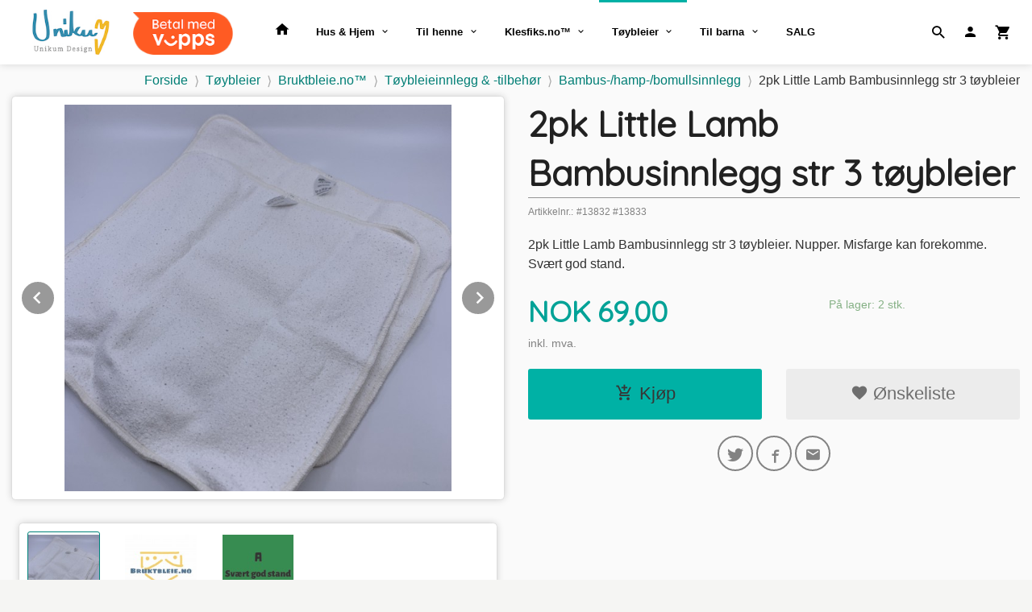

--- FILE ---
content_type: text/html
request_url: https://unikumdesign.no/produkt/toybleier/bruktbleier/toybleietilbehor-1/bambus-hamp-bomullsinnlegg/2pk-little-lamb-bambusinnlegg-str-3-toybleier
body_size: 17002
content:
<!DOCTYPE html>

<!--[if IE 7]>    <html class="lt-ie10 lt-ie9 lt-ie8 ie7 no-js flyout_menu" lang="no"> <![endif]-->
<!--[if IE 8]>    <html class="lt-ie10 lt-ie9 ie8 no-js flyout_menu" lang="no"> <![endif]-->
<!--[if IE 9]>    <html class="lt-ie10 ie9 no-js flyout_menu" lang="no"> <![endif]-->
<!--[if (gt IE 9)|!(IE)]><!--> <html class="no-js flyout_menu" lang="no"> <!--<![endif]-->

<head prefix="og: http://ogp.me/ns# fb: http://ogp.me/ns/fb# product: http://ogp.me/ns/product#">
    <meta http-equiv="Content-Type" content="text/html; charset=UTF-8">
    <meta http-equiv="X-UA-Compatible" content="IE=edge">
    
                    <title>2pk Little Lamb Bambusinnlegg str 3 tøybleier | Unikum Design - det skal være enkelt å velge miljøvennlig!</title>
        

    <meta name="description" content="2pk Little Lamb Bambusinnlegg str 3 tøybleier. Nupper. Misfarge kan forekomme. Svært god stand.">

    <meta name="keywords" content="">

<meta name="csrf-token" content="TipGW3ABcvohHS3pN4stOImXynDb4zF1mybxEx8b">    <link rel="shortcut icon" href="/favicon.ico">
    <meta property="og:title" content="2pk Little Lamb Bambusinnlegg str 3 tøybleier">
<meta property="og:type" content="product">

<meta property="og:image" content="https://unikumdesign.no/assets/img/630/630/bilder_nettbutikk/9e581023920f3a67af79760f597fe11f-image.jpeg">

    <meta property="og:image:width" content="630">
    <meta property="og:image:height" content="630">

<meta property="og:description" content="2pk Little Lamb Bambusinnlegg str 3 tøybleier. Nupper. Misfarge kan forekomme. Svært god stand.">


<meta property="product:price:amount" content="69.00"> 
<meta property="product:price:currency" content="NOK">

    <meta property="product:category" content="Bambus-/hamp-/bomullsinnlegg">
    <meta property="product-category-link" content="https://unikumdesign.no/butikk/toybleier/bruktbleier/toybleietilbehor-1/bambus-hamp-bomullsinnlegg">

<meta property="product:availability" content="instock">



<meta property="og:url" content="https://unikumdesign.no/produkt/toybleier/bruktbleier/toybleietilbehor-1/bambus-hamp-bomullsinnlegg/2pk-little-lamb-bambusinnlegg-str-3-toybleier">
<meta property="og:site_name" content="Unikum Design - det skal være enkelt å velge miljøvennlig!">
<meta property="og:locale" content="nb_NO"><!-- Pioneer scripts & style -->
<meta name="viewport" content="width=device-width, initial-scale=1.0, minimum-scale=1">
<!-- Android Lollipop theme support: http://updates.html5rocks.com/2014/11/Support-for-theme-color-in-Chrome-39-for-Android -->
<meta name="theme-color" content="#00B1A5">

<link href="/assets/themes/hotshot/css/base.compiled.css?ver=1558445580" rel="preload" as="style">
<link href="/assets/themes/hotshot/css/base.compiled.css?ver=1558445580" rel="stylesheet" type="text/css">


<script type="text/javascript" src="/assets/js/modernizr.min-dev.js"></script>
<script>
    window.FEATURES = (function() {
        var list = {"24ai":1,"24chat":1,"24nb":1,"8":1,"api":1,"blog":1,"boxpacker":1,"criteo":1,"discount":1,"dropshipping":1,"facebook_dpa":1,"facebook_product_catalog":1,"fiken":1,"frontendfaq":1,"giftcard":1,"google_analytics_4":1,"google_shopping":1,"klarna_b2b":1,"localization":1,"mailmojo":1,"mega_menu":1,"modal_cart":1,"modal_cart_free_shipping_reminder":1,"modal_cart_products":1,"newsletter":1,"om2_multihandling":1,"pickuppoints":1,"popup_module":1,"printnode":1,"product_image_slider":1,"product_management_2":1,"product_management_2_customize_layout":1,"slider":1,"snapchat":1,"stock_reminders":1,"text":1,"thumb_attribute_connection":1,"tripletex":1,"two":1,"two_search_api":1,"update_price_on_attribute_change":1,"users":1,"vipps_express":1,"webshop":1};

        return {
            get: function(name) { return name in list; }
        };
    })();

    if (window.FEATURES.get('facebook_dpa')) {
                facebook_dpa_id = "";
            }

</script>

   

<script async src="https://client.24nettbutikk.chat/embed.js" data-chat-id="24jfUEMPzSTZaxW8BVnmu80w"></script><script>function chat(){(window.lvchtarr=window.lvchtarr||[]).push(arguments)}</script><script>chat('placement', 'bottom-right');</script><!-- Global site tag (gtag.js) - Google Analytics -->
<script type="text/plain" data-category="analytics" async src="https://www.googletagmanager.com/gtag/js?id=G-82S7M9N0KV"></script>
<script type="text/plain" data-category="analytics">
  window.dataLayer = window.dataLayer || [];
  function gtag(){dataLayer.push(arguments);}
  gtag('js', new Date());

      gtag('config', 'G-XL83GGEYCX');
    gtag('config', 'G-82S7M9N0KV', {
      theme: 'hotshot',
      activeCheckout: 'checkout'
  });
</script>

<script>
    class Item {
        product = {};

        constructor(product) {
            this.product = product;
        }

        #setItemVariant() {
            this.product.item_variant = Array.from(document.querySelectorAll('div.product__attribute'))
                ?.reduce((previousValue, currentValue, currentIndex, array) => {
                    let selectOptions = Array.from(currentValue.children[1].children[0].children);

                    if (!selectOptions.some(option => option.tagName === 'OPTGROUP')) {
                        let attribute = currentValue.children[0].children[0].innerHTML;
                        let value = selectOptions.find(attributeValue => attributeValue.selected).innerHTML;

                        return previousValue += `${attribute}: ${value}${array.length && currentIndex !== array.length - 1 ? ', ' : ''}`;
                    }
                }, '');
        }

        #attachEventListeners() {
            document.querySelectorAll('select.js-attribute').forEach(selector => selector.addEventListener('change', () => this.#setItemVariant()));

            const buyProductButton = document.querySelector('button.js-product__buy-button');

            if (buyProductButton) {
                buyProductButton.addEventListener('click', () => {
                    gtag('event', 'add_to_cart', {
                        currency: 'NOK',
                        value: this.product.value,
                        items: [{ ...this.product, quantity: parseInt(document.getElementById('buy_count').value) }]
                    });
                });
            }

            const buyBundleButton = document.querySelector('button.js-bundle__buy-button');

            if (buyBundleButton) {
                buyBundleButton.addEventListener('click', () => {
                    gtag('event', 'add_to_cart', {
                        currency: 'NOK',
                        value: this.product.value,
                        items: [this.product]
                    });
                });
            }

            const wishListButton = document.querySelector('.product__wishlist-button:not(.disabled)');

            if (wishListButton) {
                wishListButton.addEventListener('click', () => {
                    gtag('event', 'add_to_wishlist', {
                        currency: 'NOK',
                        value: this.product.value,
                        items: [{ ...this.product, quantity: parseInt(document.getElementById('buy_count').value) }],
                    });
                });
            }
        }

        async initialize() {
            await this.#setItemVariant();
            this.#attachEventListeners();

            gtag('event', 'view_item', {
                currency: 'NOK',
                value: this.product.value,
                items: [this.product]
            });
        }
    }
</script>
<!-- Google Analytics -->
<script type="text/plain" data-category="analytics">

    (function (i, s, o, g, r, a, m) {
        i['GoogleAnalyticsObject'] = r;
        i[r] = i[r] || function () {
            (i[r].q = i[r].q || []).push(arguments)
        }, i[r].l = 1 * new Date();
        a = s.createElement(o),
            m = s.getElementsByTagName(o)[0];
        a.async = 1;
        a.src = g;
        m.parentNode.insertBefore(a, m)
    })(window, document, 'script', '//www.google-analytics.com/analytics.js', 'ga');

        ga('create', 'UA-141501274-1', 'auto');
        
    ga('create', 'UA-24343184-8', 'auto', '24nb');

        ga('24nb.send', 'pageview');

    
        ga('send', 'pageview');

    
    
</script>
<div id="sincos-sc"></div>

<script>
    window.SERVER_DATA={"checkoutUrl":"checkout","cartFullHeight":1,"languageId":"1","currency":"NOK","usesFreeShippingReminder":false,"freeShippingCutoff":"1500","useProductUpSell":true,"googleAnalytics4Enabled":true};
</script>
<script src="/js/slider-cart.js?v=b2cf874253b7a8c1bbe7f2dbd336acbb" type="text/javascript"></script>
<link rel="stylesheet" href="/css/cookie_consent.css">
<script defer src="/js/cookie_consent.js"></script>
<script>
    window.dataLayer = window.dataLayer || [];
    function gtag(){dataLayer.push(arguments);}

    // Set default consent to 'denied' as a placeholder
    // Determine actual values based on your own requirements
    gtag('consent', 'default', {
        'ad_storage': 'denied',
        'ad_user_data': 'denied',
        'ad_personalization': 'denied',
        'analytics_storage': 'denied',
        'url_passthrough': 'denied'
    });

</script>

<script>

    window.addEventListener('load', function(){

        CookieConsent.run({
            cookie: {
                name: 'cookie_consent_cookie',
                domain: window.location.hostname,
                path: '/',
                expiresAfterDays: 30,
                sameSite: 'Lax'
            },
            disablePageInteraction: true,
            guiOptions: {
                consentModal: {
                    layout: 'box inline',
                    position: 'middle center',
                    equalWeightButtons: false,
                }
            },
            categories: {
                necessary: {
                    enabled: true,
                    readonly: true,
                },
                analytics: {},
                targeting: {}
            },
            language: {
                default: 'no',
                translations: {
                    no: {
                        consentModal: {
                            title: 'Vi bruker cookies!',
                            description: '<p>Vi benytter første- og tredjeparts cookies (informasjonskapsler).</p><br><br><p>Cookies bruker til: </p><br><ul style="padding-left:3px;"><li>Nødvendige funksjoner på nettsiden</li><li>Analyse og statistikk</li><li>Markedsføring som kan brukes for personlig tilpasning av annonser</li></ul><br><p>Velg “Godta alle” om du aksepterer vår bruk av cookie. Hvis du ønsker å endre på cookie-innstillingene, velg “La meg velge selv”.</p><br><p>Les mer om vår Cookie policy <a href="/side/cookies">her.</a></p>',
                            acceptAllBtn: 'Godta alle',
                            acceptNecessaryBtn: 'Godta kun nødvendige',
                            showPreferencesBtn: 'La meg velge selv',
                        },
                        preferencesModal: {
                            title: 'Innstillinger',
                            acceptAllBtn: 'Godta alle',
                            acceptNecessaryBtn: 'Godta kun nødvendige',
                            savePreferencesBtn: 'Lagre og godta innstillinger',
                            closeIconLabel: 'Lukk',
                            sections: [
                                {
                                    title: 'Bruk av cookies 📢',
                                    description: 'Vi bruker cookies for å sikre deg en optimal opplevelse i nettbutikken vår. Noen cookies er påkrevd for at nettbutikken skal fungere. Les mer om vår <a href="/side/sikkerhet_og_personvern" class="cc-link">personvernerklæring</a>.'
                                },
                                {
                                    title: 'Helt nødvendige cookies',
                                    description: 'Cookies som er helt nødvendig for at nettbutikken skal fungere. Man får ikke handlet i nettbutikken uten disse.',
                                },
                                {
                                    title: 'Cookies rundt analyse og oppsamling av statistikk',
                                    description: 'Cookie som lagrer anonym statistikk av besøkende i nettbutikken. Disse brukes av nettbutikkeier for å lære seg mer om hvem publikummet sitt er.',
                                    linkedCategory: 'analytics'
                                },
                                {
                                    title: 'Cookies rundt markedsføring og retargeting',
                                    description: 'Cookies som samler informasjon om din bruk av nettsiden slik at markedsføring kan tilpasses deg.',
                                    linkedCategory: 'targeting'
                                },
                                {
                                    title: 'Mer informasjon',
                                    description: 'Ved spørsmål om vår policy rundt cookies og dine valg, ta gjerne kontakt med oss på <a href="mailto:post@unikumdesign.no">post@unikumdesign.no</a>.'
                                }
                            ]
                        }
                    }
                }
            }
        });
    });
</script>

<script type="text/plain" data-category="targeting">
    window.dataLayer = window.dataLayer || [];
    function gtag(){ dataLayer.push(arguments); }
    gtag('consent', 'update', {
        'ad_storage': 'granted',
        'ad_user_data': 'granted',
        'ad_personalization': 'granted'
    });
</script>

<script type="text/plain" data-category="analytics">
    window.dataLayer = window.dataLayer || [];
    function gtag(){ dataLayer.push(arguments); }
    gtag('consent', 'update', {
        'analytics_storage': 'granted',
        'url_passthrough': 'granted'
    });
</script>

            <meta name="google-site-verification" content="Tgtf4Qru3EsgGhSTqHWsD-QLBgTOSkPOxT-qG8Mt6TA" /></head>

<body class="">

    <a href="#main-content" class="sr-only">Gå til innholdet</a>

<div id="outer-wrap">
    <div id="inner-wrap" class="content-wrapper">
        
                                <!-- needs to be outputted before offers_discount.php -->
<svg style="opacity: 0;position:absolute;z-index: -1" viewBox="0 0 94 94" version="1.1" xmlns="http://www.w3.org/2000/svg" xmlns:xlink="http://www.w3.org/1999/xlink" xmlns:sketch="http://www.bohemiancoding.com/sketch/ns">
    <!-- Generator: Sketch 3.2.2 (9983) - http://www.bohemiancoding.com/sketch -->
    <title>discount-badge</title>
    <desc>Created with Sketch.</desc>
    <defs>
        <filter x="-50%" y="-50%" width="200%" height="200%" filterUnits="objectBoundingBox" id="filter-1">
            <feOffset dx="1" dy="-1" in="SourceAlpha" result="shadowOffsetOuter1"></feOffset>
            <feGaussianBlur stdDeviation="0.5" in="shadowOffsetOuter1" result="shadowBlurOuter1"></feGaussianBlur>
            <feColorMatrix values="0 0 0 0 0   0 0 0 0 0   0 0 0 0 0  0 0 0 0.07 0" in="shadowBlurOuter1" type="matrix" result="shadowMatrixOuter1"></feColorMatrix>
            <feOffset dx="-4" dy="4" in="SourceAlpha" result="shadowOffsetOuter2"></feOffset>
            <feGaussianBlur stdDeviation="0" in="shadowOffsetOuter2" result="shadowBlurOuter2"></feGaussianBlur>
            <feColorMatrix values="0 0 0 0 0   0 0 0 0 0   0 0 0 0 0  0 0 0 0.07 0" in="shadowBlurOuter2" type="matrix" result="shadowMatrixOuter2"></feColorMatrix>
            <feOffset dx="3" dy="0" in="SourceAlpha" result="shadowOffsetInner1"></feOffset>
            <feGaussianBlur stdDeviation="0" in="shadowOffsetInner1" result="shadowBlurInner1"></feGaussianBlur>
            <feComposite in="shadowBlurInner1" in2="SourceAlpha" operator="arithmetic" k2="-1" k3="1" result="shadowInnerInner1"></feComposite>
            <feColorMatrix values="0 0 0 0 0   0 0 0 0 0   0 0 0 0 0  0 0 0 0.35 0" in="shadowInnerInner1" type="matrix" result="shadowMatrixInner1"></feColorMatrix>
            <feMerge>
                <feMergeNode in="shadowMatrixOuter1"></feMergeNode>
                <feMergeNode in="shadowMatrixOuter2"></feMergeNode>
                <feMergeNode in="SourceGraphic"></feMergeNode>
                <feMergeNode in="shadowMatrixInner1"></feMergeNode>
            </feMerge>
        </filter>
    </defs>
    <g id="discount" stroke="none" stroke-width="1" fill="none" fill-rule="evenodd" sketch:type="MSPage">
        <g id="discount__badge" sketch:type="MSLayerGroup" transform="translate(2.000000, 2.000000)">
            <path d="M82,51.0052699 C82,49.8977899 82.8877296,49 84,49 C85.1045695,49 86,49.8944731 86,51.0052699 L86,87.9947301 C86,89.1022101 85.1122704,90 84,90 L82,90 L82,51.0052699 Z M0,2 C0,0.8954305 0.896278629,0 2.00239962,0 L37,0 L37,4 L0,4 L0,2 Z" id="discount__banner" fill="#99302E" sketch:type="MSShapeGroup"></path>
            <path d="M43.9950767,0 C45.1023652,0 46.6283045,0.628304482 47.411872,1.41187199 L84.588128,38.588128 C85.3678834,39.3678834 86,40.8949384 86,42.0013893 L86,88 L2,0 L43.9950767,0 Z" id="discount__over" fill="#FF504D" filter="url(#filter-1)" sketch:type="MSShapeGroup"></path>
        </g>
    </g>
</svg>
<div class="contain-to-grid header-shadow">
    <nav class="top-bar header-bg" data-topbar role="navigation">
        <ul class="title-area">
            <li class="name">
                <div id="logo" class="logo-wrapper">
    <a href="https://unikumdesign.no/" class="neutral-link">

        
            <span class="vertical-pos-helper"></span><img src="/bilder_diverse/1586897023.png" alt="Unikum Design - bærekraftige varer laget i Norge. Vi gjør tøybleier enkelt! Produkter for miljøvennlig og Zero Waste livsstil. Innbytte av tøybleier og ullklær." class="logo-img">

        
    </a>
</div>
            </li>
        </ul>
        
        <section class="top-bar-section">
    <ul class="right util-nav__list">
        <li class="show-for-large-up util-nav__item">
                            <form action="https://unikumdesign.no/search" accept-charset="UTF-8" method="get" class="js-product-search-form search-box__container" autocomplete="off">                    
<input type="text" name="q" value="" id="search-box__input--small2" tabindex="0" maxlength="80" class="inputfelt_sokproduktmarg search-box__input" placeholder="søkeord"  />
    <input type="submit" class="search-box__submit button small primary-color-bg hidden"  value="Søk"/>

    <label for="search-box__input--small2" class="search-box__label"><span class="icon-search icon-large"></span></label>
    <div class="js-product-search-results product-search-results is-hidden">
        <p class="js-product-search__no-hits product-search__no-hits is-hidden">Ingen treff</p>
        <div class="js-product-search__container product-search__container is-hidden"></div>
        <p class="js-product-search__extra-hits product-search__extra-hits is-hidden">
            <a href="#" class="themed-nav">&hellip;vis flere treff (<span class="js-product-search__num-extra-hits"></span>)</a>
        </p>
    </div>
                </form>                    </li>
                <li class="util-nav__item ">
            <a href="/konto">
                <i class="icon icon-person icon-large"></i>
            </a>
        </li>
        <!--<li class="active off-canvas-cart"><a href="#"><i class="icon-shopping-cart icon-large"></i></a></li>-->
        <li class="active on-canvas-cart util-nav__item">
            <div class="cart-and-checkout right ">
    <a href="https://unikumdesign.no/kasse" class="neutral-link cart-button cart-button--empty">
        <i class="icon-shopping-cart cart-button__icon icon-large"></i><span class="cart-button__text">Handlevogn</span>
        <span class="cart-button__quantity">0</span>
        <span class="cart-button__sum">0,00</span>
        <span class="cart-button__currency">NOK</span>
    </a>

    <a href="https://unikumdesign.no/kasse" class="button show-for-medium-up checkout-button call-to-action-color-bg">Kasse <i class="icon-chevron-right cart-icon icon-large"></i></a>
</div>        </li>
    </ul>

    <ul id="main-menu" class="left sm main-nav__list show-for-large-up level-0" data-mer="Mer">
<li class="main-nav__item level-0"><a class="main-nav__frontpage-link" href="https://www.unikumdesign.no"><i class="icon-home" title="Forside"></i></a></li><li class="main-nav__item parent level-0"><a href="/butikk/hus-hjem" >Hus & Hjem</a><ul class="main-nav__submenu level-1" data-mer="Mer">
<li class="main-nav__item level-1"><a href="/butikk/hus-hjem/stofflokk-bolletrekk" >Stofflokk™ | Bolletrekk</a></li><li class="main-nav__item level-1"><a href="/butikk/hus-hjem/spise-drikke" >Spise & drikke</a></li><li class="main-nav__item level-1"><a href="/butikk/hus-hjem/rengjoring" >Rengjøring | Såper & Sjampo | Salver</a></li><li class="main-nav__item level-1"><a href="/butikk/hus-hjem/gaveposer-oppbevaringsposer" >Gaveinnpakning | Oppbevaringsposer</a></li></ul>
</li><li class="main-nav__item parent level-0"><a href="/butikk/til-henne" >Til henne</a><ul class="main-nav__submenu level-1" data-mer="Mer">
<li class="main-nav__item level-1"><a href="/butikk/til-henne/unikumbind" >UnikumBIND™</a></li></ul>
</li><li class="main-nav__item parent level-0"><a href="/butikk/sy-reparere" >Klesfiks.no™</a><ul class="main-nav__submenu level-1" data-mer="Mer">
<li class="main-nav__item level-1"><a href="/butikk/sy-reparere/klesfiks-reparasjonslapper" >Klesfiks reparasjonslapper</a></li><li class="main-nav__item level-1"><a href="/butikk/sy-reparere/knapper" >Klesfiks reparasjonstilbehør</a></li><li class="main-nav__item level-1"><a href="/butikk/sy-reparere/trad-1" >Tråd</a></li><li class="main-nav__item level-1"><a href="/butikk/sy-reparere/elastikk-1" >Elastikk</a></li><li class="main-nav__item level-1"><a href="/butikk/sy-reparere/stoff-metervare" >Stoff Metervare</a></li><li class="main-nav__item level-1"><a href="/butikk/sy-reparere/knapper-2" >Knapper</a></li></ul>
</li><li class="main-nav__item selected parent level-0"><a href="/butikk/toybleier" >Tøybleier</a><ul class="main-nav__submenu active level-1" data-mer="Mer">
<li class="main-nav__item selected_sibl parent level-1"><a href="/butikk/toybleier/unikumbleia" >UnikumBLEIA™</a><ul class="main-nav__submenu level-2" data-mer="Mer">
<li class="main-nav__item level-2"><a href="/butikk/toybleier/unikumbleia/pa-farta-ai2" >På Farta™ (ai2) bleier</a></li><li class="main-nav__item level-2"><a href="/butikk/toybleier/unikumbleia/tradisjon-ai2-ull" >Tradisjon™ (ai2 ull) bleier</a></li><li class="main-nav__item level-2"><a href="/butikk/toybleier/unikumbleia/i-lomma-lommebleie" >Lommis™ bleier</a></li><li class="main-nav__item level-2"><a href="/butikk/toybleier/unikumbleia/trofast-formsydd" >Trofast™ (formsydd/hybrid) bleier</a></li><li class="main-nav__item level-2"><a href="/butikk/toybleier/unikumbleia/mestring" >Mestring™ (avvenningstruse)</a></li><li class="main-nav__item level-2"><a href="/butikk/toybleier/unikumbleia/dukkebleie" >Dukkebleier</a></li><li class="main-nav__item level-2"><a href="/butikk/toybleier/unikumbleia/akrobat-buksebleie-1" >Akrobat™ (Buksebleier)</a></li></ul>
</li><li class="main-nav__item selected_sibl level-1"><a href="/butikk/toybleier/toybleier-startpakke" >Tøybleier Startpakke & Full pakke</a></li><li class="main-nav__item selected_sibl parent level-1"><a href="/butikk/toybleier/toybleietilbehor" >Tøybleietilbehør Unikum</a><ul class="main-nav__submenu level-2" data-mer="Mer">
<li class="main-nav__item level-2"><a href="/butikk/toybleier/toybleietilbehor/innlegg-til-toybleier" >Innlegg til tøybleier</a></li><li class="main-nav__item level-2"><a href="/butikk/toybleier/toybleietilbehor/vatposer" >Våtposer oppbevaringsposer</a></li><li class="main-nav__item level-2"><a href="/butikk/toybleier/toybleietilbehor/diverse-tilbehor" >Diverse tilbehør</a></li></ul>
</li><li class="main-nav__item selected selected_sibl parent level-1"><a href="/butikk/toybleier/bruktbleier" >Bruktbleie.no™</a><ul class="main-nav__submenu active level-2" data-mer="Mer">
<li class="main-nav__item selected_sibl level-2"><a href="/butikk/toybleier/bruktbleier/billigkroken" >BLEIEPAKKER TØYBLEIER</a></li><li class="main-nav__item selected_sibl parent level-2"><a href="/butikk/toybleier/bruktbleier/lommebleier" >Lommebleier</a><ul class="main-nav__submenu level-3" data-mer="Mer">
<li class="main-nav__item level-3"><a href="/butikk/toybleier/bruktbleier/lommebleier/one-size-lommebleier" >One Size lommebleier</a></li><li class="main-nav__item level-3"><a href="/butikk/toybleier/bruktbleier/lommebleier/nyfodt-small-lommebleier" >Nyfødt/Small/Medium lommebleier</a></li><li class="main-nav__item level-3"><a href="/butikk/toybleier/bruktbleier/lommebleier/large-xl-lommebleier" >Large/XL+ lommebleier</a></li></ul>
</li><li class="main-nav__item selected_sibl parent level-2"><a href="/butikk/toybleier/bruktbleier/cover-alt-i-to-toybleier" >Alt i to/cover (ai2) bleier</a><ul class="main-nav__submenu level-3" data-mer="Mer">
<li class="main-nav__item level-3"><a href="/butikk/toybleier/bruktbleier/cover-alt-i-to-toybleier/one-size-alt-i-to-cover-bleier" >One Size Alt i to/cover bleier</a></li><li class="main-nav__item level-3"><a href="/butikk/toybleier/bruktbleier/cover-alt-i-to-toybleier/nyfodt-s-m-ai2-cover-bleier" >Nyfødt/S/M Alt i to/cover bleier</a></li><li class="main-nav__item level-3"><a href="/butikk/toybleier/bruktbleier/cover-alt-i-to-toybleier/large-xl-alt-i-to-cover-bleier" >Large/XL Alt i to/cover bleier</a></li></ul>
</li><li class="main-nav__item selected_sibl parent level-2"><a href="/butikk/toybleier/bruktbleier/alt-i-ett-bruktbleier" >Alt i ett (aio) bleier</a><ul class="main-nav__submenu level-3" data-mer="Mer">
<li class="main-nav__item level-3"><a href="/butikk/toybleier/bruktbleier/alt-i-ett-bruktbleier/one-size-alt-i-ett-bleier" >One Size Alt i ett bleier</a></li><li class="main-nav__item level-3"><a href="/butikk/toybleier/bruktbleier/alt-i-ett-bruktbleier/nyfodt-s-m-alt-i-ett-bleier" >Nyfødt/S/M Alt i ett bleier</a></li><li class="main-nav__item level-3"><a href="/butikk/toybleier/bruktbleier/alt-i-ett-bruktbleier/large-xl-alt-i-ett-bleier" >Large/XL Alt i ett bleier</a></li></ul>
</li><li class="main-nav__item selected_sibl parent level-2"><a href="/butikk/toybleier/bruktbleier/formsydd" >Formsydde bleier</a><ul class="main-nav__submenu level-3" data-mer="Mer">
<li class="main-nav__item level-3"><a href="/butikk/toybleier/bruktbleier/formsydd/one-size-formsydde-bleier" >One Size formsydde bleier</a></li><li class="main-nav__item level-3"><a href="/butikk/toybleier/bruktbleier/formsydd/nyfodt-small-formsydde-bleier" >Nyfødt/Small/Medium formsydde bleier</a></li><li class="main-nav__item level-3"><a href="/butikk/toybleier/bruktbleier/formsydd/large-xl-formsydde-bleier" >Large/XL+ formsydde bleier</a></li></ul>
</li><li class="main-nav__item selected selected_sibl parent level-2"><a href="/butikk/toybleier/bruktbleier/toybleietilbehor-1" >Tøybleieinnlegg & -tilbehør</a><ul class="main-nav__submenu active level-3" data-mer="Mer">
<li class="main-nav__item selected_sibl level-3"><a href="/butikk/toybleier/bruktbleier/toybleietilbehor-1/toybleietilbehor-2" >Tøybleietilbehør</a></li><li class="main-nav__item current selected_sibl level-3"><a href="/butikk/toybleier/bruktbleier/toybleietilbehor-1/bambus-hamp-bomullsinnlegg" >Bambus-/hamp-/bomullsinnlegg</a></li><li class="main-nav__item selected_sibl level-3"><a href="/butikk/toybleier/bruktbleier/toybleietilbehor-1/mikrofiberinnlegg" >Mikrofiberinnlegg</a></li></ul>
</li><li class="main-nav__item selected_sibl parent level-2"><a href="/butikk/toybleier/bruktbleier/sperrelag-ullbukse-og-ullcover" >Ullcover & ullbukser</a><ul class="main-nav__submenu level-3" data-mer="Mer">
<li class="main-nav__item level-3"><a href="/butikk/toybleier/bruktbleier/sperrelag-ullbukse-og-ullcover/one-size-ullbukser-cover" >One size Ullbukser/-cover</a></li><li class="main-nav__item level-3"><a href="/butikk/toybleier/bruktbleier/sperrelag-ullbukse-og-ullcover/nyfodt-s-m-ullbukser-cover" >Nyfødt/S/M Ullbukser/-cover</a></li><li class="main-nav__item level-3"><a href="/butikk/toybleier/bruktbleier/sperrelag-ullbukse-og-ullcover/large-xl-ullbukser-cover" >Large/XL Ullbukser/-cover</a></li></ul>
</li><li class="main-nav__item selected_sibl level-2"><a href="/butikk/toybleier/bruktbleier/treningstruse" >Avvenningstruser & badebleier</a></li></ul>
</li></ul>
</li><li class="main-nav__item parent level-0"><a href="/butikk/til-barna" >Til barna</a><ul class="main-nav__submenu level-1" data-mer="Mer">
<li class="main-nav__item parent level-1"><a href="/butikk/til-barna/klaer-og-tilbehor" >Klær - bærekraftig mote</a><ul class="main-nav__submenu level-2" data-mer="Mer">
<li class="main-nav__item level-2"><a href="/butikk/til-barna/klaer-og-tilbehor/bukser-og-sparkebukser" >UnikumBUKSA</a></li></ul>
</li><li class="main-nav__item parent level-1"><a href="/butikk/til-barna/smekker-harpynt-panneband" >Smekker | Hårpynt | Pannebånd | Luer</a><ul class="main-nav__submenu level-2" data-mer="Mer">
<li class="main-nav__item level-2"><a href="/butikk/til-barna/smekker-harpynt-panneband/smekker" >Smekker</a></li><li class="main-nav__item level-2"><a href="/butikk/til-barna/smekker-harpynt-panneband/harpynt" >Hårpynt</a></li><li class="main-nav__item level-2"><a href="/butikk/til-barna/smekker-harpynt-panneband/panneband" >Pannebånd</a></li><li class="main-nav__item level-2"><a href="/butikk/til-barna/smekker-harpynt-panneband/luer" >Luer</a></li></ul>
</li><li class="main-nav__item level-1"><a href="/butikk/til-barna/leker" >Leker - miljøvennlig barndom</a></li><li class="main-nav__item level-1"><a href="/butikk/til-barna/barnehageposer" >Barnehageposer</a></li></ul>
</li><li class="main-nav__item level-0"><a href="/butikk/tilbud" >SALG</a></li></ul>
</section>    </nav>
</div>

<nav id="nav-compact" class="navigation-bg main-nav nav-compact hide-for-large-up hide-for-print">
    <div class="row">
        <div class="columns">
            <ul class="main-nav__top-level">
                <li class="left main-nav__item level-0">
                    <a id="nav-open-btn" href="#nav"><i class="icon-menu icon-large"></i> Meny</a>
                </li>
                <li class="right main-nav__item level-0">
                        <form action="https://unikumdesign.no/search" accept-charset="UTF-8" method="get" class="search-box__container" autocomplete="off">        
<input type="text" name="q" value="" id="search-box__input--small" tabindex="0" maxlength="80" class="inputfelt_sokproduktmarg search-box__input" placeholder="søkeord"  />
    <input type="submit" class="search-box__submit button small primary-color-bg hidden"  value="Søk"/>

    <label for="search-box__input--small" class="search-box__label"><span class="icon-search icon-large"></span></label>
        <input type="submit" id="search-submit">
    </form>                </li>
            </ul>
        </div>
    </div>
</nav><nav id="nav" class="navigation-bg main-nav nav-offcanvas js-arrow-key-nav hide-for-print hide-for-large-up" role="navigation">
    <div class="block row">
        <div class="columns">
            <h2 class="block-title">Produkter</h2>
                        <ul id="side-menu" class="sm main-nav__list level-0" data-mer="Mer">
<li class="main-nav__item level-0"><a class="main-nav__frontpage-link" href="https://www.unikumdesign.no">Forside</a></li><li class="main-nav__item parent level-0"><a href="/butikk/hus-hjem" >Hus & Hjem</a><ul class="main-nav__submenu level-1" data-mer="Mer">
<li class="main-nav__item level-1"><a href="/butikk/hus-hjem/stofflokk-bolletrekk" >Stofflokk™ | Bolletrekk</a></li><li class="main-nav__item level-1"><a href="/butikk/hus-hjem/spise-drikke" >Spise & drikke</a></li><li class="main-nav__item level-1"><a href="/butikk/hus-hjem/rengjoring" >Rengjøring | Såper & Sjampo | Salver</a></li><li class="main-nav__item level-1"><a href="/butikk/hus-hjem/gaveposer-oppbevaringsposer" >Gaveinnpakning | Oppbevaringsposer</a></li></ul>
</li><li class="main-nav__item parent level-0"><a href="/butikk/til-henne" >Til henne</a><ul class="main-nav__submenu level-1" data-mer="Mer">
<li class="main-nav__item level-1"><a href="/butikk/til-henne/unikumbind" >UnikumBIND™</a></li></ul>
</li><li class="main-nav__item parent level-0"><a href="/butikk/sy-reparere" >Klesfiks.no™</a><ul class="main-nav__submenu level-1" data-mer="Mer">
<li class="main-nav__item level-1"><a href="/butikk/sy-reparere/klesfiks-reparasjonslapper" >Klesfiks reparasjonslapper</a></li><li class="main-nav__item level-1"><a href="/butikk/sy-reparere/knapper" >Klesfiks reparasjonstilbehør</a></li><li class="main-nav__item level-1"><a href="/butikk/sy-reparere/trad-1" >Tråd</a></li><li class="main-nav__item level-1"><a href="/butikk/sy-reparere/elastikk-1" >Elastikk</a></li><li class="main-nav__item level-1"><a href="/butikk/sy-reparere/stoff-metervare" >Stoff Metervare</a></li><li class="main-nav__item level-1"><a href="/butikk/sy-reparere/knapper-2" >Knapper</a></li></ul>
</li><li class="main-nav__item selected parent level-0"><a href="/butikk/toybleier" >Tøybleier</a><ul class="main-nav__submenu active level-1" data-mer="Mer">
<li class="main-nav__item selected_sibl parent level-1"><a href="/butikk/toybleier/unikumbleia" >UnikumBLEIA™</a><ul class="main-nav__submenu level-2" data-mer="Mer">
<li class="main-nav__item level-2"><a href="/butikk/toybleier/unikumbleia/pa-farta-ai2" >På Farta™ (ai2) bleier</a></li><li class="main-nav__item level-2"><a href="/butikk/toybleier/unikumbleia/tradisjon-ai2-ull" >Tradisjon™ (ai2 ull) bleier</a></li><li class="main-nav__item level-2"><a href="/butikk/toybleier/unikumbleia/i-lomma-lommebleie" >Lommis™ bleier</a></li><li class="main-nav__item level-2"><a href="/butikk/toybleier/unikumbleia/trofast-formsydd" >Trofast™ (formsydd/hybrid) bleier</a></li><li class="main-nav__item level-2"><a href="/butikk/toybleier/unikumbleia/mestring" >Mestring™ (avvenningstruse)</a></li><li class="main-nav__item level-2"><a href="/butikk/toybleier/unikumbleia/dukkebleie" >Dukkebleier</a></li><li class="main-nav__item level-2"><a href="/butikk/toybleier/unikumbleia/akrobat-buksebleie-1" >Akrobat™ (Buksebleier)</a></li></ul>
</li><li class="main-nav__item selected_sibl level-1"><a href="/butikk/toybleier/toybleier-startpakke" >Tøybleier Startpakke & Full pakke</a></li><li class="main-nav__item selected_sibl parent level-1"><a href="/butikk/toybleier/toybleietilbehor" >Tøybleietilbehør Unikum</a><ul class="main-nav__submenu level-2" data-mer="Mer">
<li class="main-nav__item level-2"><a href="/butikk/toybleier/toybleietilbehor/innlegg-til-toybleier" >Innlegg til tøybleier</a></li><li class="main-nav__item level-2"><a href="/butikk/toybleier/toybleietilbehor/vatposer" >Våtposer oppbevaringsposer</a></li><li class="main-nav__item level-2"><a href="/butikk/toybleier/toybleietilbehor/diverse-tilbehor" >Diverse tilbehør</a></li></ul>
</li><li class="main-nav__item selected selected_sibl parent level-1"><a href="/butikk/toybleier/bruktbleier" >Bruktbleie.no™</a><ul class="main-nav__submenu active level-2" data-mer="Mer">
<li class="main-nav__item selected_sibl level-2"><a href="/butikk/toybleier/bruktbleier/billigkroken" >BLEIEPAKKER TØYBLEIER</a></li><li class="main-nav__item selected_sibl level-2"><a href="/butikk/toybleier/bruktbleier/lommebleier" >Lommebleier</a></li><li class="main-nav__item selected_sibl level-2"><a href="/butikk/toybleier/bruktbleier/cover-alt-i-to-toybleier" >Alt i to/cover (ai2) bleier</a></li><li class="main-nav__item selected_sibl level-2"><a href="/butikk/toybleier/bruktbleier/alt-i-ett-bruktbleier" >Alt i ett (aio) bleier</a></li><li class="main-nav__item selected_sibl level-2"><a href="/butikk/toybleier/bruktbleier/formsydd" >Formsydde bleier</a></li><li class="main-nav__item selected selected_sibl level-2"><a href="/butikk/toybleier/bruktbleier/toybleietilbehor-1" >Tøybleieinnlegg & -tilbehør</a></li><li class="main-nav__item selected_sibl level-2"><a href="/butikk/toybleier/bruktbleier/sperrelag-ullbukse-og-ullcover" >Ullcover & ullbukser</a></li><li class="main-nav__item selected_sibl level-2"><a href="/butikk/toybleier/bruktbleier/treningstruse" >Avvenningstruser & badebleier</a></li></ul>
</li></ul>
</li><li class="main-nav__item parent level-0"><a href="/butikk/til-barna" >Til barna</a><ul class="main-nav__submenu level-1" data-mer="Mer">
<li class="main-nav__item parent level-1"><a href="/butikk/til-barna/klaer-og-tilbehor" >Klær - bærekraftig mote</a><ul class="main-nav__submenu level-2" data-mer="Mer">
<li class="main-nav__item level-2"><a href="/butikk/til-barna/klaer-og-tilbehor/bukser-og-sparkebukser" >UnikumBUKSA</a></li></ul>
</li><li class="main-nav__item parent level-1"><a href="/butikk/til-barna/smekker-harpynt-panneband" >Smekker | Hårpynt | Pannebånd | Luer</a><ul class="main-nav__submenu level-2" data-mer="Mer">
<li class="main-nav__item level-2"><a href="/butikk/til-barna/smekker-harpynt-panneband/smekker" >Smekker</a></li><li class="main-nav__item level-2"><a href="/butikk/til-barna/smekker-harpynt-panneband/harpynt" >Hårpynt</a></li><li class="main-nav__item level-2"><a href="/butikk/til-barna/smekker-harpynt-panneband/panneband" >Pannebånd</a></li><li class="main-nav__item level-2"><a href="/butikk/til-barna/smekker-harpynt-panneband/luer" >Luer</a></li></ul>
</li><li class="main-nav__item level-1"><a href="/butikk/til-barna/leker" >Leker - miljøvennlig barndom</a></li><li class="main-nav__item level-1"><a href="/butikk/til-barna/barnehageposer" >Barnehageposer</a></li></ul>
</li><li class="main-nav__item level-0"><a href="/butikk/tilbud" >SALG</a></li></ul>
        </div>
    </div>
    
    <a class="main-nav__close-btn" id="nav-close-btn" href="#top">Lukk <i class="icon-chevron-right icon-large"></i></a>
</nav>

            <div id="main" class="content-bg main-content">
    <div class="row">

        <div class="columns">

            <div id="main-content" itemscope itemtype="http://schema.org/Product" tabindex="-1">

                
    <div class="row product__breadcrumbs breadcrumbs__wrapper hide-for-print">
        <div class="small-12 columns">
            <ul class="breadcrumbs" itemscope itemtype="http://schema.org/BreadcrumbList"><li class="breadcrumbs__item breadcrumbs__home"><a href="https://unikumdesign.no/">Forside</a></li><li class="breadcrumbs__item" itemprop="itemListElement" itemscope itemtype="http://schema.org/ListItem"><a itemtype="http://schema.org/Thing" itemprop="item" href="https://unikumdesign.no/butikk/toybleier"><span itemprop="name">Tøybleier</span></a> <meta itemprop="position" content="1" /></li><li class="breadcrumbs__item" itemprop="itemListElement" itemscope itemtype="http://schema.org/ListItem"><a itemtype="http://schema.org/Thing" itemprop="item" href="https://unikumdesign.no/butikk/toybleier/bruktbleier"><span itemprop="name">Bruktbleie.no™</span></a> <meta itemprop="position" content="2" /></li><li class="breadcrumbs__item" itemprop="itemListElement" itemscope itemtype="http://schema.org/ListItem"><a itemtype="http://schema.org/Thing" itemprop="item" href="https://unikumdesign.no/butikk/toybleier/bruktbleier/toybleietilbehor-1"><span itemprop="name">Tøybleieinnlegg & -tilbehør</span></a> <meta itemprop="position" content="3" /></li><li class="breadcrumbs__item" itemprop="itemListElement" itemscope itemtype="http://schema.org/ListItem"><a itemtype="http://schema.org/Thing" itemprop="item" href="https://unikumdesign.no/butikk/toybleier/bruktbleier/toybleietilbehor-1/bambus-hamp-bomullsinnlegg"><span itemprop="name">Bambus-/hamp-/bomullsinnlegg</span></a> <meta itemprop="position" content="4" /></li><li class="breadcrumbs__item current" itemprop="itemListElement" itemscope itemtype="http://schema.org/ListItem"><span><span itemprop="name">2pk Little Lamb Bambusinnlegg str 3 tøybleier</span></span><meta itemtype="http://schema.org/Thing" content="https://unikumdesign.no/produkt/toybleier/bruktbleier/toybleietilbehor-1/bambus-hamp-bomullsinnlegg/2pk-little-lamb-bambusinnlegg-str-3-toybleier" itemprop="item"><meta itemprop="position" content="5" /></li><meta itemprop="numberOfItems" content="5"><meta itemprop="itemListOrder" content="Ascending"></ul>
        </div>
    </div>

<article class="product">

    <div class="row">

        <form action="https://unikumdesign.no/handlevogn/leggtil" method="post" accept-charset="utf-8" class="product__form"><input type="hidden" name="_token" value="TipGW3ABcvohHS3pN4stOImXynDb4zF1mybxEx8b">        
<input type="hidden" name="id" value="5306" />
        
<input type="hidden" name="path" value="produkt/toybleier/bruktbleier/toybleietilbehor-1/bambus-hamp-bomullsinnlegg/2pk-little-lamb-bambusinnlegg-str-3-toybleier" />

            <div class="product__images invisible small-12 medium-6 large-6 small-centered medium-uncentered columns">
                <div class="product__main-images">
    <ul class="js-fancybox-gallery js-product-image-slider">
                    <li>
                <a class="fancybox product__main-images__link readon-icon__wrapper bx-slide"
                data-fancybox-group="prod_gallery"
                href="/assets/img/1024/1024/bilder_nettbutikk/9e581023920f3a67af79760f597fe11f-image.jpeg"
                target="_blank"
                title=""
                tabindex="-1">
                    <img src="/assets/img/640/640/bilder_nettbutikk/9e581023920f3a67af79760f597fe11f-image.jpeg" alt="" title="">
                    <div class="readon-icon__container">
                        <span class="vertical-pos-helper"></span><i class="icon-search readon-icon"></i>
                    </div>
                </a>
            </li>
                    <li>
                <a class="fancybox product__main-images__link readon-icon__wrapper bx-slide"
                data-fancybox-group="prod_gallery"
                href="/assets/img/1024/1024/bilder_nettbutikk/87468d5c8c468cadb3ede0577cb81794-image.jpeg"
                target="_blank"
                title=""
                tabindex="-1">
                    <img src="/assets/img/640/640/bilder_nettbutikk/87468d5c8c468cadb3ede0577cb81794-image.jpeg" alt="" title="">
                    <div class="readon-icon__container">
                        <span class="vertical-pos-helper"></span><i class="icon-search readon-icon"></i>
                    </div>
                </a>
            </li>
                    <li>
                <a class="fancybox product__main-images__link readon-icon__wrapper bx-slide"
                data-fancybox-group="prod_gallery"
                href="/assets/img/1024/1024/bilder_nettbutikk/40b6ebcd05cc1f1d14962666f5db1f4d-image.jpeg"
                target="_blank"
                title=""
                tabindex="-1">
                    <img src="/assets/img/640/640/bilder_nettbutikk/40b6ebcd05cc1f1d14962666f5db1f4d-image.jpeg" alt="" title="">
                    <div class="readon-icon__container">
                        <span class="vertical-pos-helper"></span><i class="icon-search readon-icon"></i>
                    </div>
                </a>
            </li>
            </ul>
</div>

    <div class="row hide-for-print">
        <div class="product__imagegallery__wrapper small-12 small-centered medium-uncentered columns">
            <ul class="product__imagegallery" id="js-product-image-slider-thumbs">
                                    <li class="product__imagegallery__imagewrap">
                        <a class="th" data-slide-index="0" href="">
                            <span class="vertical-pos-helper"></span><img src="/assets/img/135/135/bilder_nettbutikk/9e581023920f3a67af79760f597fe11f-image.jpeg" alt="2pk Little Lamb Bambusinnlegg str 3 tøybleier thumbnail">
                                                    </a>
                    </li>
                                    <li class="product__imagegallery__imagewrap">
                        <a class="th" data-slide-index="1" href="">
                            <span class="vertical-pos-helper"></span><img src="/assets/img/135/135/bilder_nettbutikk/87468d5c8c468cadb3ede0577cb81794-image.jpeg" alt="2pk Little Lamb Bambusinnlegg str 3 tøybleier thumbnail">
                                                    </a>
                    </li>
                                    <li class="product__imagegallery__imagewrap">
                        <a class="th" data-slide-index="2" href="">
                            <span class="vertical-pos-helper"></span><img src="/assets/img/135/135/bilder_nettbutikk/40b6ebcd05cc1f1d14962666f5db1f4d-image.jpeg" alt="2pk Little Lamb Bambusinnlegg str 3 tøybleier thumbnail">
                                                    </a>
                    </li>
                            </ul>
        </div>
    </div>
            </div>

            <div class="product__info small-12 medium-6 large-6 small-centered medium-uncentered columns">

                <h1 itemprop="name" class="product__title">2pk Little Lamb Bambusinnlegg str 3 tøybleier</h1>

                    <div class="product__meta-numbers">

        
                    <span class="product__art-nr-label">Artikkelnr.:</span>
            <span class="product__art-nr product__meta-numbers__value">#13832 #13833</span>
            <meta itemprop="productID" content="#13832 #13833">
        
        
    </div>
                
                <p class="product__ingress" itemprop="description">2pk Little Lamb Bambusinnlegg str 3 tøybleier. Nupper. Misfarge kan forekomme. Svært god stand.</p>

                <meta itemprop="brand" content="">
                                    <meta itemprop="image" content="https://unikumdesign.no/assets/img/630/630/bilder_nettbutikk/9e581023920f3a67af79760f597fe11f-image.jpeg">
                                <meta itemprop="sku" content="#13832 #13833">
                <meta itemprop="gtin14" content="">
                
                <div class="row">
                                            <div class="small-12 large-7 columns">
                            <div class="offers" itemprop="offers" itemscope itemtype="http://schema.org/Offer">

    
        <span class="price primary-color-big"><span id="product-5306-price" class="sr-only visuallyhidden">Pris</span><span class="currency">NOK</span><span class="price__display" aria-labelledby="product-5306-price">69,00</span></span>

        
        
        
        <span class="vat-info">inkl. mva.</span>

        <meta itemprop="price" content="69">
<meta itemprop="priceCurrency" content="NOK">
    
<span itemprop="priceSpecification" itemscope itemtype="http://www.schema.org/PriceSpecification">
    <meta itemprop="price" content="69">
    <meta itemprop="priceCurrency" content="NOK">
    <meta itemprop="valueAddedTaxIncluded" content="true">
</span>

<!--<meta itemprop="priceValidUntil" content="">-->
<meta itemprop="url" content="https://unikumdesign.no/produkt/toybleier/bruktbleier/toybleietilbehor-1/bambus-hamp-bomullsinnlegg/2pk-little-lamb-bambusinnlegg-str-3-toybleier">
            <link itemprop="availability" href="http://schema.org/InStock">

<meta id="stock-status-5306" data-stock="2" data-session-stock="2" content="2">
    
</div>                        </div>
                                        <div class="small-12 large-5 columns">
                        <div class="product__stockstatus">
            <span class="product__stockstatus__number">
            På lager: 2 stk.        </span><br>
    
    </div>                    </div>
                </div>
                
                
                <div class="product__attributes">
                        
<input type="hidden" name="attributt[][0]" value="" />
                        <input type="hidden" class="product__quantity" data-product-id="5306" name="antall" value="1" id="buy_count">
                </div>

                    <input name="ekstra_velg" type="hidden" value='0'>
    <input name="ekstra_tekst" type="hidden" value=''>

                
                <div class="row">
                    <div class="columns small-6">
	        <button type="submit" name="button" class="button large expand product__buy-button js-product__buy-button" data-product-id="5306">
            <i class="icon-add-shopping-cart"></i>Kjøp        </button>
	</div>

                                            <div class="columns small-6 left hide-for-print">
    <a href="#" class="button large expand secondary product__wishlist-button disabled" data-success="Produktet ble lagt i ønskelisten" data-disabled-msg="Du må registrere deg eller logge inn for å bruke ønskelisten">
        <i class="icon-favorite"></i> Ønskeliste    </a>
</div>                                    </div>
                
                
            </form>                                
                
    <div class="social-buttons__headline-wrapper block__box__headline-wrapper">
        <h3 class="social-buttons__headline block__box__headline">Del dette</h3>
    </div>

    <ul class="social-buttons-list social-buttons-list--product">

                    <li class="social-button social-button--twitter">
                    <a href="https://twitter.com/intent/tweet?url=https%3A%2F%2Funikumdesign.no%2Fprodukt%2Ftoybleier%2Fbruktbleier%2Ftoybleietilbehor-1%2Fbambus-hamp-bomullsinnlegg%2F2pk-little-lamb-bambusinnlegg-str-3-toybleier&amp;text=2pk+Little+Lamb+Bambusinnlegg+str+3+t%C3%B8ybleier+%7C+Unikum+Design+-+det+skal+v%C3%A6re+enkelt+%C3%A5+velge+milj%C3%B8vennlig%21" title="Del på Twitter" class="social-button__link" target="_blank">
                        <i class="icon-twitter"></i>
                    </a>
                </li>        
                    <li class="social-button social-button--facebook">
                    <a href="https://www.facebook.com/sharer/sharer.php?u=https%3A%2F%2Funikumdesign.no%2Fprodukt%2Ftoybleier%2Fbruktbleier%2Ftoybleietilbehor-1%2Fbambus-hamp-bomullsinnlegg%2F2pk-little-lamb-bambusinnlegg-str-3-toybleier" title="Del på Facebook" class="social-button__link" target="_blank">
                        <i class="icon-facebook"></i>
                    </a>
                </li>        
        
        
                    <li class="social-button social-button--mail">
                    <a href="mailto:?subject=2pk Little Lamb Bambusinnlegg str 3 t&oslash;ybleier&amp;body=2pk Little Lamb Bambusinnlegg str 3 t&oslash;ybleier%0A%0A2pk Little Lamb Bambusinnlegg str 3 t&oslash;ybleier. Nupper. Misfarge kan forekomme. Sv&aelig;rt god stand.%0A%0ALes mer: https://unikumdesign.no/produkt/toybleier/bruktbleier/toybleietilbehor-1/bambus-hamp-bomullsinnlegg/2pk-little-lamb-bambusinnlegg-str-3-toybleier" title="Del på E-post" class="social-button__link" >
                        <i class="icon-mail"></i>
                    </a>
                </li>        
    </ul>
            </div>


        <div class="product__about small-12 large-6 small-centered medium-uncentered columns">
            <div id="product-tabs" class="js-tabs">
    
            <ul class="resp-tabs-list">
                            <li tabindex="0">Produktinfo</li>
                            <li tabindex="0">Produktanmeldelser (0)</li>
                    </ul> 

        <div class="resp-tabs-container">
                            <div>
                    <p><strong>Bruktbleier:</strong><br />Hos Unikum Design kan du velge bruktbleier av ulike merker, typer og st&oslash;rrelser.&nbsp;Brukte t&oslash;ybleier er hygieniske, og passer for deg som &oslash;nsker ytterligere besparelser for milj&oslash;et og &oslash;konomien.&nbsp;<br /><br />Alle bruktbleier har gode strikker, tett pul og er uten vesentlige skader. Siden bleiene er brukte s&aring; vil utseende og tilstand v&aelig;re deretter, men alle bleier skal ha god brukstid dersom ikke annet er oppgitt.&nbsp;N&aelig;rmere beskrivelse av den enkelte bleie finnes p&aring; produktbildet, ogs&aring; eventuelle anmerkninger. Pris vil gjenspeile tilstand.&nbsp;<br /><br />Det er trygt &aring; handle bruktbleier p&aring; nett fra Unikum Design! Da vet du at bleiene er i god stand og du har samme forutsetninger som ved annen netthandel.<br /><br /><br /></p>                                    </div>
                            <div>
                                        
<div class="comments-form js-arrow-key-nav">

        <div class="comments-form-wrapper">
            <form action="https://unikumdesign.no/produkt/toybleier/bruktbleier/toybleietilbehor-1/bambus-hamp-bomullsinnlegg/2pk-little-lamb-bambusinnlegg-str-3-toybleier#produkt_anmeldelser_form" method="post" name="produkt_anmeldelser" id="produkt_anmeldelser_form" class="js-review-form">

                <p>Skriv en produktanmeldelse og del dine erfaringer med dette produktet med andre kunder.</p>
                
                
<input type="hidden" name="pid" value="5306" />
                <input type='hidden' name='anonymous' value='1'>
                
<input type="hidden" name="egetnavn" value="0" />
                <label style="display: none">Email
                    <input type="text" name="email" value="">
                </label>

                <div class="row">
                    <div class="small-12 medium-8 large-12 columns">
                        <label for="nick" >Navn                            <input type="hidden" name="_token" value="TipGW3ABcvohHS3pN4stOImXynDb4zF1mybxEx8b">
                            <input type="text" value="" name="nick" id="nick" placeholder="" required>
                            <small class="error comments-form-error"></small>
                        </label>
                    </div>
                </div>

                <div class="row">
                    <div class="small-12 columns">
                        <label>Din vurdering?</label>

                        <div class="rating">
                                                            <label class="star star-1" for="star1"><span class="stars-label">1&nbsp;star</span></label>
                                <input class="star-checkbox star-checkbox-1" tabindex="0" type="radio" id="star1" name="poeng" value="1"  required>
                                                            <label class="star star-2" for="star2"><span class="stars-label">2&nbsp;star</span></label>
                                <input class="star-checkbox star-checkbox-2" tabindex="0" type="radio" id="star2" name="poeng" value="2"  required>
                                                            <label class="star star-3" for="star3"><span class="stars-label">3&nbsp;star</span></label>
                                <input class="star-checkbox star-checkbox-3" tabindex="0" type="radio" id="star3" name="poeng" value="3" checked required>
                                                            <label class="star star-4" for="star4"><span class="stars-label">4&nbsp;star</span></label>
                                <input class="star-checkbox star-checkbox-4" tabindex="0" type="radio" id="star4" name="poeng" value="4"  required>
                                                            <label class="star star-5" for="star5"><span class="stars-label">5&nbsp;star</span></label>
                                <input class="star-checkbox star-checkbox-5" tabindex="0" type="radio" id="star5" name="poeng" value="5"  required>
                                                            <label class="star star-6" for="star6"><span class="stars-label">6&nbsp;star</span></label>
                                <input class="star-checkbox star-checkbox-6" tabindex="0" type="radio" id="star6" name="poeng" value="6"  required>
                            
                            <div class="rating-checkbox-hider"></div>
                        </div>
                    </div>
                </div>

                <div class="row">
                    <div class="small-12 medium-8 large-12 columns">
                        <label for="tittel" >Oppgi en tittel for anmeldelsen din                            <input type="text" name="tittel" value="" id="tittel" required>
                        </label>
                        <small class="error comments-form-error"></small>
                    </div>
                </div>

                <div class="row">
                    <div class="small-12 medium-8 large-12 columns">
                        <label for="comment-text" >Skriv inn produktanmeldelsen i feltet under                            <textarea id="comment-text" name="tekst" rows="5"></textarea>
                        </label>
                        <small class="error comments-form-error"></small>
                    </div>
                </div>



                <input class="button" type="submit" name="submit" value="Registrer">

            </form>                
        </div>
        
                    <aside class="comments-guidelines">
                <P><STRONG>Retningslinjer for produktanmeldelser: </STRONG><BR></P>
<P><SPAN style="TEXT-DECORATION: underline">Hva skal en produktanmeldelse inneholde? </SPAN></P>
<P>Din egen erfaring med fokus på det aktuelle produktet. </P>
<DIV><SPAN style="TEXT-DECORATION: underline">Vennligst ikke inkluder: </SPAN></DIV>
<DIV><SPAN style="TEXT-DECORATION: underline">&nbsp;</SPAN></DIV>
<UL>
<LI>
<DIV>Erfaringer som ikke er produkt-spesifikke. </DIV>
<LI>
<DIV>Erfaringer i forbindelse med support eller retur av det aktuelle produktet. </DIV>
<LI>
<DIV>Spørsmål om produktet eller spørsmål til andre som har skrevet en anmeldelse. Dette er ikke et forum. </DIV>
<LI>
<DIV>Linker, priser, tilgjengelighet eller annen tidsavhengig informasjon. </DIV>
<LI>
<DIV>Referanser til konkurrenter</DIV>
<LI>
<DIV>Støtende/ufin ordbruk. </DIV></LI></UL>
<P><SPAN style="TEXT-DECORATION: underline">Du må ha kjøpt varen for å skrive en anmeldelse. </SPAN></P>
<P><STRONG>Admin forbeholder seg retten til å akseptere, avslå eller fjerne enhver produktanmeldelse som ikke er i tråd med disse retningslinjene. </STRONG></P>
<P><STRONG>Admin forbeholder seg retten til å publisere anmeldelser i for eksempel annonsering. </STRONG></P>            </aside>
        
</div>                </div>
                    </div>
    
</div>        </div>

    </div>

    <meta itemprop="url" content="https://unikumdesign.no/produkt/toybleier/bruktbleier/toybleietilbehor-1/bambus-hamp-bomullsinnlegg/2pk-little-lamb-bambusinnlegg-str-3-toybleier">

</article>

    <aside class="product__related-products-wrapper">
        <div class="row">
            <section class="product__related-products small-12 small-centered medium-uncentered columns no-split-menu" itemscope itemtype="http://schema.org/ItemList">
                <h3>Vi anbefaler også</h3>
                
<div class="row">
    <div class="columns">

        <section class="productlist equal-height-columns">
                            <h2 class="is-hidden">Bambus-/hamp-/bomullsinnlegg</h2>
                        
            <article class=" productlist__product equal-height-column" id="product-4479" data-product-id="4479" itemscope itemtype="http://schema.org/Product">
    
    <a class="productlist__product-wrap neutral-link equal-height-column-innerwrap readon-icon__wrapper bordered bordered--all" href="/produkt/hus-hjem/vatserviett-pakke-flergangs-unikum">

        <meta itemprop="url" content="https://unikumdesign.no/produkt/hus-hjem/vatserviett-pakke-flergangs-unikum">
      
        <div class="equal-height-column__image">
                            <span class="vertical-pos-helper"></span><img loading="lazy" itemprop="image" src="/assets/img/450/450/bilder_nettbutikk/8e2fcfdb0e46169e4bb1bc923776d535-image.jpeg" alt="Våtserviett-pakke flergangs Unikum">
                    </div>

        <h3 itemprop="name" class="productlist__product__headline">Våtserviett-pakke flergangs Unikum</h3>

                           
        <div class="offers" itemprop="offers" itemscope itemtype="http://schema.org/Offer">

    
        <span class="price primary-color-big"><span id="product-4479-price" class="sr-only visuallyhidden">Pris</span><span class="currency">NOK</span><span class="price__display" aria-labelledby="product-4479-price">249,00</span></span>

        
        
        
        <span class="vat-info">inkl. mva.</span>

        <meta itemprop="price" content="249">
<meta itemprop="priceCurrency" content="NOK">
    
<span itemprop="priceSpecification" itemscope itemtype="http://www.schema.org/PriceSpecification">
    <meta itemprop="price" content="249">
    <meta itemprop="priceCurrency" content="NOK">
    <meta itemprop="valueAddedTaxIncluded" content="true">
</span>

<!--<meta itemprop="priceValidUntil" content="">-->
<meta itemprop="url" content="https://unikumdesign.no/produkt/toybleier/bruktbleier/toybleietilbehor-1/bambus-hamp-bomullsinnlegg/2pk-little-lamb-bambusinnlegg-str-3-toybleier">
            <link itemprop="availability" href="http://schema.org/InStock">

<meta id="stock-status-4479" data-stock="7" data-session-stock="7" content="7">
    
</div>
        <div class="productlist__product__button-wrap button-readon">
            <span 
                class="button productlist__product__button"
                id="buy-button-4479"
                data-product-id="4479"
                data-strict-stock="">
                
                Les mer            </span> 
        </div>

                    <p class="productlist__product__description " itemprop="description">NYHET! Unikums våtserviett-pakke består av myke bomullskluter og kokosolje. Erstatter engangs våtservietter!</p>
        
        <div class="equal-height-column__readon readon-icon__container">
            <span class="vertical-pos-helper"></span><i class="icon-search readon-icon"></i>
        </div>
    </a>

</article>
        </section>

        
    </div>
</div>            </section>
        </div>
    </aside>

            </div>
            
        </div>

    </div>
</div>            
            
    <div id="footer" class="footer-bg">
        
        <div class="row hide-for-print">
            <div class="columns small-12 medium-6 large-3 footer-block">
                <div class="block" id="block-footer1">
            <div class="block__box bordered bordered--bottom bordered--hard block__box--about_menu">
    <h3 class="block__box__headline js-toggle-visibility" data-toggle="#js-box-15-contents">Om butikken</h3>
    <div class="block__box__content" id="js-box-15-contents">
        <ul>
                            <li class=" ">
            <a href="/" class=" neutral-link">Forside</a>
        </li>
                            <li class=" ">
            <a href="/kunde" class=" neutral-link">Bli kunde</a>
        </li>
                            <li class=" ">
            <a href="/sider/om-oss" class=" neutral-link">Om oss</a>
        </li>
                            <li class=" ">
            <a href="/sider/innbytte-bruktbleier" class=" neutral-link">Innbytte bruktbleier</a>
        </li>
                            <li class=" ">
            <a href="/sider/toybleieguide" class=" neutral-link">Tøybleieguide</a>
        </li>
                            <li class=" ">
            <a href="/gavekort" class=" neutral-link">Gavekort</a>
        </li>
                            <li class=" login_btn">
            <a href="/kunde/logginn" class="login_btn neutral-link">Logg inn</a>
        </li>
                            <li class=" login_btn is-hidden">
            <a href="/kunde/loggut" class="login_btn is-hidden neutral-link">Logg ut</a>
        </li>
                            <li class=" ">
            <a href="/side/kontakt_oss" class=" neutral-link">Kontakt oss</a>
        </li>
    </ul>    </div>
</div>    </div>            </div>
            <div class="columns small-12 medium-6 large-3 footer-block">
                <div class="block" id="block-footer2">
            <div class="block__box bordered bordered--bottom bordered--hard block__box--bestseller">
    <h3 class="block__box__headline js-toggle-visibility" data-toggle="#js-box-4-contents">Bestselgere</h3>
    <div class="block__box__content" id="js-box-4-contents">
            <a class="bestseller bordered bordered--bottom bordered__list-item neutral-link" href="https://unikumdesign.no/produkt/sy-reparere/klesfiks-reparasjonslapper/quick-fix-tape-til-klesreparasjoner-spinnakertape">
        <div class="row collapse">

            <div class="bestseller__image">
                                    <img loading="lazy" src="/assets/img/40/40/bilder_nettbutikk/92caf5d5924fad36614e8d0377a0c7d2-image.jpeg" alt="Quick Fix Tape til klesreparasjoner Spinnakertape">
                            </div>

            <div class="columns small-push-3 small-9 bestseller__title">
                Quick Fix Tape til klesreparasjoner Spinnakertape            </div>

        </div>
    </a>
    <a class="bestseller bordered bordered--bottom bordered__list-item neutral-link" href="https://unikumdesign.no/produkt/til-henne/ammeinnlegg-unikum">
        <div class="row collapse">

            <div class="bestseller__image">
                                    <img loading="lazy" src="/assets/img/40/40/bilder_nettbutikk/ba9b20e4dc9b1d3c5c122660a93e5c33-image.jpeg" alt="Ammeinnlegg No Leaks Unikum">
                            </div>

            <div class="columns small-push-3 small-9 bestseller__title">
                Ammeinnlegg No Leaks Unikum            </div>

        </div>
    </a>
    <a class="bestseller bordered bordered--bottom bordered__list-item neutral-link" href="https://unikumdesign.no/produkt//pa-farta-ai2-startpakke">
        <div class="row collapse">

            <div class="bestseller__image">
                                    <img loading="lazy" src="/assets/img/40/40/bilder_nettbutikk/c74483f3c81b34fceb44a562d6b1cbf3-image.jpeg" alt="Startpakke På Farta™ (ai2) tøybleier">
                            </div>

            <div class="columns small-push-3 small-9 bestseller__title">
                Startpakke På Farta™ (ai2) tøybleier            </div>

        </div>
    </a>
    </div>
</div>    </div>            </div>
            <div class="columns small-12 medium-6 large-3 footer-block">
                <div class="block" id="block-footer3">
            <div class="block__box bordered bordered--bottom bordered--hard block__box--banners_left">
    <h3 class="block__box__headline js-toggle-visibility" data-toggle="#js-box-9-contents">Annonser</h3>
    <div class="block__box__content" id="js-box-9-contents">
        <div class="wrapper_banner">
<div><a href="https://unikumdesign.no/redirect/banner/2" target="_self" class="banner" data-bannername="bruktbutikk - Sidebar banner"><img src="https://unikumdesign.no/assets/img/bilder_diverse/1688409071.png"></a></div></div>
    </div>
</div>    </div>            </div>
            <div class="columns small-12 medium-6 large-3 footer-block">
                <div class="block" id="block-footer4">
            <div class="block__box bordered bordered--bottom bordered--hard block__box--logo_list">
    <h3 class="block__box__headline js-toggle-visibility" data-toggle="#js-box-21-contents">Null stress</h3>
    <div class="block__box__content" id="js-box-21-contents">
        <ul class="partner-logos block-image-grid">
            <li class="text-center">
                                        <a href="https://www.vipps.no/" target="_blank"><img src="//assets2.24nettbutikk.no/logos/vipps_logo_rgb_trimmed.png" alt="logoer"></a>
                    </li>
            <li class="text-center">
                                        <a href="http://www.bring.no/" target="_blank"><img src="//assets2.24nettbutikk.no/24960style/images/logo/posten_bring.png" alt="logoer"></a>
                    </li>
            <li class="text-center">
                                        <a href="https://klarna.com/no/privat?overlay=true" target="_blank"><img src="//assets2.24nettbutikk.no/24960style/images/logo/klarna.png" alt="logoer"></a>
                    </li>
        </ul>    </div>
</div>    </div>            </div>
        </div>

    </div>
            <div id="end" class="end-bg">
    <div class="row hide-for-print">

        <div class="columns small-12">
                <ul class="social-buttons-list links__list">
        
                    <li class="social-button social-button--facebook links__list__item">
                <a href="https://www.facebook.com/unikumdesign/" class="social-button__link" target="_blank"><i class="icon-facebook"></i></a>
            </li>
                    <li class="social-button social-button--instagram links__list__item">
                <a href="https://www.instagram.com/unikumdesign.no/" class="social-button__link" target="_blank"><i class="icon-instagram"></i></a>
            </li>
                    <li class="social-button social-button--youtube links__list__item">
                <a href="https://www.youtube.com/channel/UCKTeTpx07CQ1-c6k0xBjdjw" class="social-button__link" target="_blank"><i class="icon-youtube"></i></a>
            </li>
        
    </ul>
        </div>

        <div class="columns small-12">
            <div class="footer__info-links">
                <ul class="footer__links text-center">
            <li><a href="/side/fraktbetingelser" target="_self">Frakt</a></li>
            <li><a href="/side/kjopsbetingelser" target="_self">Kjøpsbetingelser</a></li>
            <li><a href="/side/sikkerhet_og_personvern" target="_self">Sikkerhet og personvern</a></li>
            <li><a href="/nyhetsbrev" target="_self">Nyhetsbrev</a></li>
    </ul>            </div>
        </div>

        <div class="columns small-12">
            <div class="footer__company-info">
    Unikum Design AS Brenslevegen 16 6443 Tornes i Romsdal Tlf. <a href="tel:40859834">40859834</a> - Foretaksregisteret 928231194MVA</div>        </div>

        <div class="columns small-12">
            <div class="text-align footer__cookie_notice">
    Vår nettbutikk bruker cookies slik at du får en bedre kjøpsopplevelse og vi kan yte deg bedre service. Vi bruker cookies hovedsaklig til å lagre innloggingsdetaljer og huske hva du har puttet i handlekurven din. Fortsett å bruke siden som normalt om du godtar dette.    <a href="https://unikumdesign.no/side/cookies">
        Les mer    </a>
    eller <a id="cookie_settings_button" onClick="javascript:window.initCookieConsent().showSettings()">endre innstillinger for cookies.</a>

</div>

    <div class="footer__made-by">
        Powered by <a href="https://www.24nettbutikk.no/?utm_campaign=Store%20referrals&utm_source=Storefront%20footer%20link&utm_medium=link&utm_content=footer" target="_blank" rel="nofollow">24Nettbutikk</a>
    </div>

        </div>

    </div>
</div>



<dl class="iconized-list organization-info hide" itemscope itemtype="http://schema.org/Store">
    <meta itemprop="name" content="Unikum Design AS">
    <meta itemprop="url" content="https://unikumdesign.no">
    <meta itemprop="logo" content="https://unikumdesign.no/bilder_diverse/1586897023.png"><meta itemprop="image" content="https://unikumdesign.no/bilder_diverse/1586897023.png"><meta itemprop="alternateName" content="MIN LOGO">
    <dt class="iconized-list__header icon-place">Adresse</dt>
    <dd class="iconized-list__content" itemprop="address" itemscope itemtype="http://schema.org/PostalAddress">
        <span itemprop="streetAddress">Brenslevegen 16</span>,
        <span itemprop="postalCode">6443</span>
        <span itemprop="addressLocality">Tornes i Romsdal</span>
    </dd>

    <dt class="iconized-list__header icon-call">Telefon</dt>
    <dd class="iconized-list__content" itemprop="telephone">40859834</dd>

    <dt class="iconized-list__header icon-mail">E-postadresse</dt>
    <dd class="iconized-list__content" itemprop="email">post@unikumdesign.no</dd>

            <dt class="iconized-list__header icon-stockexchange">Foretaksregisteret</dt>
        <dd class="iconized-list__content" itemprop="vatID">928231194MVA</dd>
    
    <dt class="hide">Theme primary color</dt>
    <dd class="hide" itemprop="additionalProperty" itemscope itemtype="http://schema.org/PropertyValue">
        <meta itemprop="name" content="primaryColor">
        <meta itemprop="value" content="#00B1A5">
    </dd>

    <dt class="hide">Logo background color</dt>
    <dd class="hide" itemprop="additionalProperty" itemscope itemtype="http://schema.org/PropertyValue">
        <meta itemprop="name" content="logoBackground">
        <meta itemprop="value" content="#ffffff">
    </dd>

    <dt class="hide">Shop open for business</dt>
    <dd class="hide" itemprop="additionalProperty" itemscope itemtype="http://schema.org/PropertyValue">
        <meta itemprop="name" content="webshopOpen">
        <meta itemprop="value" content="true">
    </dd>

    <dd class="hide" itemprop="additionalProperty" itemscope itemtype="http://schema.org/PropertyValue">
        <meta itemprop="name" content="id">
        <meta itemprop="value" content="l0rmZxn7b1B8Reyb">
    </dd>

    <dd class="hide" itemprop="additionalProperty" itemscope itemtype="http://schema.org/PropertyValue">
        <meta itemprop="name" content="checksum">
        <meta itemprop="value" content="b01e2794aaa53a7ada905bac60440c90f78f563d">
    </dd>

        </dl>

                
    </div>
</div>

<div data-notify="container" class="alert-box alert-box--withclose alert-box--withfooter alert-{0}" id="cart-notify" role="alert" aria-live="assertive" tabindex="-1">
    <span data-notify="icon" class="alert-box__icon"></span>
    <span data-notify="title" class="alert-box__title">{1}</span>
    <span data-notify="message" class="alert-box__message">Produktet ble lagt i handlevognen</span>
    <div class="progress alert-box__progressbar" data-notify="progressbar"><div class="progress-bar progress-bar-{0}" role="progressbar" aria-valuenow="0" aria-valuemin="0" aria-valuemax="100" style="width: 0%;"></div></div>
    <div class="alert-box__footer">
        <a href="https://unikumdesign.no/kasse" class="right">Kasse <i class="cart__icon-procede icon-chevron-right icon-medium"></i></a>
    </div>
    <a href="{3}" target="{4}" data-notify="url" rel="nofollow"></a>
    <a href="#" class="close alert-close" data-notify="dismiss">&times;</a>
</div>


<script type="text/javascript" src="/assets/js/vendor.js?m=1767308350"></script>
<script type="text/javascript" src="/assets/js/theme.js?m=1767308350"></script>


<script type="text/javascript">
    if (sincos.jsEnabled) {
        $('a[href$="/kasse"]').not('.kasse_override').attr('href','/checkout');
    }
</script>
<script type="text/javascript" src="/assets/js/ranger.ui.js?m=1767308350"></script><script type="text/javascript">
    if (location.pathname.indexOf('/produkt/') > -1) {
        $('select.js-attribute').change(function () {
            const selectedAttributePrices = $('select.js-attribute option:selected').map(function () {
                return parseFloat(this.dataset.price)
            }).get();

            updateProductPrice(selectedAttributePrices);
        });

        $('select[name="attributt"]').change(function () {
            const selectedStockAttributePrices = $('select[name="attributt"] option:selected').map(function () {
                const selectedStockAttributeParentPrice = this.parentElement.label;

                return stringToNumber(selectedStockAttributeParentPrice) + stringToNumber(this.text);
            }).get();

            updateProductPrice(selectedStockAttributePrices);
        });
    } else {
        $('select.js_attr_price').change(function () {
            const product = $(this).parents('div.columns').first();

            const selectedAttributePrices = $(product).find('option:selected').map(function () {
                return parseFloat(this.getAttribute('price'));
            }).get();

            updateProductPrice(selectedAttributePrices, product);
        });

        $('select[name="attributt"]').change(function () {
            const product = $(this).parents('div.columns').first();

            const selectedStockAttributePrices = $(product).find('option:selected').map(function () {
                const selectedStockAttributeParentPrice = this.parentElement.label;

                return stringToNumber(selectedStockAttributeParentPrice) + stringToNumber(this.text);
            }).get();

            updateProductPrice(selectedStockAttributePrices, product);
        });
    }

    const updateProductPrice = (attributePrices, bundleProduct) => {
        if (bundleProduct) {
            const productBasePrice = parseFloat($(bundleProduct).find('meta[itemprop="price"]').attr('content'));
            const totalSum = reducer(attributePrices, productBasePrice);

            $(bundleProduct).find('span.price__display').text(insertDecimal(totalSum < 0 ? 0 : totalSum));
        } else {
            const productBasePrice = parseFloat($('meta[itemprop="price"]').attr('content'));
            const totalSum = reducer(attributePrices, productBasePrice);

            $('article.product span.price__display').text(insertDecimal(totalSum < 0 ? 0 : totalSum));
        }
    };

    const reducer = (attributePrices, productBasePrice) => attributePrices.reduce((accumulator, currentValue) => accumulator + currentValue, productBasePrice);

    const stringToNumber = priceString => {
        let isPlus = priceString.match(/\s\+\s[0-9]/);
        let isMinus = priceString.match(/\s\-\s[0-9]/);

        switch (isPlus || isMinus) {
            case isPlus:
                isPlus = priceString.lastIndexOf('+');
                return Number(formatString(priceString.slice(isPlus)));
            case isMinus:
                isMinus = priceString.lastIndexOf('-');
                return -Math.abs(Number(formatString(priceString.slice(isMinus))))
        }
    };

    const formatString = priceString => priceString.slice(2)
            .replace(',', '.')
            .replace(/\s/g, '');

    const insertDecimal = priceString => {
        priceString = priceString.toFixed(2).replace('.', ',');

        if (priceString.length > 6) {
            const thpos = -6;
            const strNum = priceString.slice(0, priceString.length+thpos);
            const strgspace = (' ' + priceString.slice(thpos));
            priceString = strNum + strgspace;
        }

        return priceString;
    }
</script>

<script type="text/javascript" >
    $.ajaxSetup({
        headers: {
            'X-CSRF-TOKEN': $('meta[name="csrf-token"]').attr('content')
        }
    });
</script>

<script src="https://assets.mailmojo.no/sdk.js" data-token="5Cs44DvK6TuB5rG27X81Hh5dgSVNf1" async></script>
<script>
    const sincosProduct = {"id":"5306","title":"2pk Little Lamb Bambusinnlegg str 3 tøybleier","price":69,"type":"product","sku":"#13832 #13833"};
    const sincosListData = {"id":"225","title":"Bambus-\/hamp-\/bomullsinnlegg","type":"category"};

    const viewProductEvent = new CustomEvent(
        'viewProductEvent',
        {
            detail: {
                product: {
                    ...sincosProduct,
                    listData: sincosListData,
                },
                currency: 'NOK'
            }
        }
    );

    const productBuyButton = document.querySelector('button.js-product__buy-button');

    if (productBuyButton) {
        productBuyButton.addEventListener('click', () => {
            const addToCartEvent = new CustomEvent(
                'addToCartEvent',
                {
                    detail: {
                        products: [
                            {
                                ...sincosProduct,
                                quantity: parseInt(document.getElementById('buy_count').value)
                            }
                        ],
                        currency: 'NOK'
                    }
                }
            );

            document.dispatchEvent(addToCartEvent);
        });
    }

    const bundleBuyButton = document.querySelector('button.js-bundle__buy-button');

    if (bundleBuyButton) {
        bundleBuyButton.addEventListener('click', () => {
            const addToCartEvent = new CustomEvent(
                'addToCartEvent',
                {
                    detail: {
                        products: [
                            {
                                ...sincosProduct,
                                quantity: 1
                            }
                        ],
                        currency: 'NOK'
                    }
                }
            );

            document.dispatchEvent(addToCartEvent);
        });
    }

    document.dispatchEvent(viewProductEvent);
</script><script type="text/plain" data-category="analytics">
    new Item({"item_id":"5306","item_name":"2pk Little Lamb Bambusinnlegg str 3 tøybleier","currency":"NOK","price":"69.00","value":"69.00","quantity":1,"item_list_id":"225_products","item_list_name":"Bambus-\/hamp-\/bomullsinnlegg"})
        .initialize();
</script>
</body>

</html>
